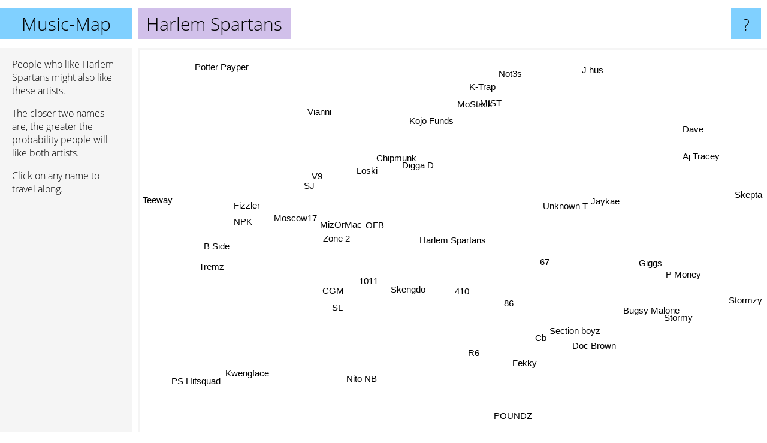

--- FILE ---
content_type: text/html; charset=UTF-8
request_url: https://www.music-map.com/harlem+spartans
body_size: 7354
content:
<!doctype html>
<html>
<head>
 <meta name="viewport" content="width=device-width, initial-scale=1">
 <meta property="og:image" content="https://www.music-map.com/elements/objects/og_logo.png">
 <link rel="stylesheet" href="/elements/objects/styles_7_1.css">
 <title>Music like Harlem Spartans - Similar Bands and Artists</title>
 
</head>

<body>

<table class=universe>
 <tr class=heaven>
  <td class=headline>

<table style="width: 100%;"><tr><td>
   <a class=project href="/">Music-Map</a><span id=the_title class=the_title>Harlem Spartans</span>
</td><td style="text-align: right">
   <a class=questionmark href="/info"><span style="font-size: 26px">?</span></a>
</td></tr></table>

  </td>
  <tr>
   <td class=content>
    
<link rel="stylesheet" href="/elements/objects/relator.css">

<div class=map_info>
 <div class=map_info_text><p>People who like Harlem Spartans might also like these artists.</p><p>The closer two names are, the greater the probability people will like both artists.<p>Click on any name to travel along.</p></div>
 <div class=advert><script async class=nogConsent data-src="//pagead2.googlesyndication.com/pagead/js/adsbygoogle.js"></script><!-- Map Responsive --><ins class="adsbygoogle" style="display:block" data-ad-client="ca-pub-4786778854163211" data-ad-slot="6623484194" data-ad-format="auto"></ins><script>(adsbygoogle = window.adsbygoogle || []).push({});</script></div>
</div>

<div id=gnodMap>
 <a href="https://www.gnoosic.com/discussion/harlem+spartans.html" class=S id=s0>Harlem Spartans</a>
<a href="410" class=S id=s1>410</a>
<a href="67" class=S id=s2>67</a>
<a href="skengdo" class=S id=s3>Skengdo</a>
<a href="1011" class=S id=s4>1011</a>
<a href="zone+2" class=S id=s5>Zone 2</a>
<a href="ofb" class=S id=s6>OFB</a>
<a href="86" class=S id=s7>86</a>
<a href="loski" class=S id=s8>Loski</a>
<a href="section+boyz" class=S id=s9>Section boyz</a>
<a href="moscow17" class=S id=s10>Moscow17</a>
<a href="sl" class=S id=s11>SL</a>
<a href="mizormac" class=S id=s12>MizOrMac</a>
<a href="r6" class=S id=s13>R6</a>
<a href="giggs" class=S id=s14>Giggs</a>
<a href="digga+d" class=S id=s15>Digga D</a>
<a href="bugsy+malone" class=S id=s16>Bugsy Malone</a>
<a href="v9" class=S id=s17>V9</a>
<a href="jaykae" class=S id=s18>Jaykae</a>
<a href="doc+brown" class=S id=s19>Doc Brown</a>
<a href="cgm" class=S id=s20>CGM</a>
<a href="sj" class=S id=s21>SJ</a>
<a href="fizzler" class=S id=s22>Fizzler</a>
<a href="chipmunk" class=S id=s23>Chipmunk</a>
<a href="mist" class=S id=s24>MIST</a>
<a href="unknown+t" class=S id=s25>Unknown T</a>
<a href="fekky" class=S id=s26>Fekky</a>
<a href="stormy" class=S id=s27>Stormy</a>
<a href="kojo+funds" class=S id=s28>Kojo Funds</a>
<a href="npk" class=S id=s29>NPK</a>
<a href="mostack" class=S id=s30>MoStack</a>
<a href="tremz" class=S id=s31>Tremz</a>
<a href="p+money" class=S id=s32>P Money</a>
<a href="cb" class=S id=s33>Cb</a>
<a href="b+side" class=S id=s34>B Side</a>
<a href="aj+tracey" class=S id=s35>Aj Tracey</a>
<a href="not3s" class=S id=s36>Not3s</a>
<a href="kwengface" class=S id=s37>Kwengface</a>
<a href="poundz" class=S id=s38>POUNDZ</a>
<a href="dave" class=S id=s39>Dave</a>
<a href="k-trap" class=S id=s40>K-Trap</a>
<a href="vianni" class=S id=s41>Vianni</a>
<a href="potter+payper" class=S id=s42>Potter Payper</a>
<a href="ps+hitsquad" class=S id=s43>PS Hitsquad</a>
<a href="stormzy" class=S id=s44>Stormzy</a>
<a href="nito+nb" class=S id=s45>Nito NB</a>
<a href="skepta" class=S id=s46>Skepta</a>
<a href="teeway" class=S id=s47>Teeway</a>
<a href="j+hus" class=S id=s48>J hus</a>

</div>

<script>var NrWords=49;var Aid=new Array();Aid[0]=new Array(-1,6.54133,5.87639,4.75113,3.96162,3.43365,3.19381,2.78465,2.72143,2.71297,2.29435,2.17718,2.134,2.02284,1.98988,1.91964,1.89223,1.83486,1.78183,1.62455,1.62162,1.56941,1.33293,1.28375,1.27974,1.23372,1.20558,1.20148,1.11988,1.11699,1.07283,1.01523,0.988287,0.921962,0.898204,0.847251,0.803658,0.793336,0.724638,0.708619,0.700771,0.659413,0.566091,0.546075,0.54264,0.511218,0.510592,0.495575,0.495095);Aid[1]=new Array(6.54133,-1,4.74471,6.54281,3.95402,2.93436,1.63666,4.23768,0.670466,2.65856,1.27389,2.01358,0.874538,2.78884,1.75664,1.03771,2.05371,0.389737,0.906573,1.67919,1.43939,0.605653,0.625279,0.578536,0.762389,0.180777,2.38777,1.04199,0.976631,0.51304,0.634417,2.11144,1.18343,-1,2.10526,0.285434,0.454545,0.50163,1.05448,0.297165,0.668896,0.507614,0.323102,0.213561,0.259491,0.732303,0.242131,0.565611,0.365519);Aid[2]=new Array(5.87639,4.74471,-1,3.18453,1.86162,1.37875,-1,2.91473,0.0993295,4.71162,1.06772,0.94304,-1,2.55152,4.21676,0.582242,2.34906,0.145419,2.30479,1.14665,1.13914,0.286205,-1,1.54936,1.92231,-1,1.96701,1.57444,1.32755,0.177305,1.03563,0.800582,2.5993,-1,0.451467,1.12341,0.444444,0.159014,-1,0.647075,-1,1.05715,0.567537,0.137033,0.765306,0.627496,0.998806,-1,-1);Aid[3]=new Array(4.75113,6.54281,3.18453,-1,5.08383,4.16432,1.49221,2.1846,1.73454,0.877193,1.46654,2.89487,1.51343,2.74955,0.880241,1.63675,0.697472,0.65526,-1,1.14643,1.47186,0.783615,1.25852,-1,0.111266,0.602007,1.71135,0.137174,-1,0.398605,-1,2.47273,0.642451,-1,2.33281,0.110436,0.0688231,0.328407,1.30814,0.187357,0.681663,-1,0.559963,0.519481,0.115181,0.658514,-1,0.418118,0.126236);Aid[4]=new Array(3.96162,3.95402,1.86162,5.08383,-1,3.73546,1.92624,1.04507,0.681431,0.30349,1.69942,2.08734,-1,1.75182,0.199302,1.89795,0.12751,0.571895,-1,-1,1.69238,1.05442,0.993789,-1,-1,0.372162,1.10269,-1,-1,0.468658,-1,1.86567,-1,-1,2.85423,-1,-1,-1,0.745573,0.0329911,0.861326,-1,-1,0.322581,0.0468878,1.09589,0.0239593,0.352423,-1);Aid[5]=new Array(3.43365,2.93436,1.37875,4.16432,3.73546,-1,5.87058,0.493218,1.76644,0.325203,4.04208,3.28113,4.71166,0.648929,0.279476,4.03727,0.206186,3.20268,-1,0.180288,4.23252,3.57599,3.0012,-1,-1,0.99728,0.56908,-1,-1,3.49345,-1,1.21995,0.0732869,0.913242,1.03819,-1,-1,1.61895,0.359066,0.215642,0.902151,-1,0.224972,0.812733,0.127816,3.2167,-1,1.47265,-1);Aid[6]=new Array(3.19381,1.63666,-1,1.49221,1.92624,5.87058,-1,-1,1.9261,-1,3.58609,3.67636,3.69788,-1,-1,5.61663,-1,5.45734,-1,-1,3.37553,6.25465,3.49184,-1,-1,1.14476,0.0480192,-1,-1,2.9623,-1,0.211416,-1,0.786627,0.108167,0.240801,-1,0.888889,0.475059,0.629536,0.412265,-1,0.0877001,-1,-1,1.67254,0.113279,1.39824,0.167729);Aid[7]=new Array(2.78465,4.23768,2.91473,2.1846,1.04507,0.493218,-1,-1,-1,2.92634,0.213333,0.662983,-1,5.24399,1.63812,0.0827586,2.21449,-1,1.08141,2.82209,-1,-1,-1,0.566171,1.27466,-1,3.02406,1.06585,1.52535,-1,1.14467,1.50094,1.91388,-1,1.23077,0.359406,0.724244,-1,-1,0.24729,-1,0.3003,-1,-1,0.175634,-1,-1,-1,0.433792);Aid[8]=new Array(2.72143,0.670466,0.0993295,1.73454,0.681431,1.76644,1.9261,-1,-1,-1,1.62903,0.720396,2.71465,-1,-1,3.48019,-1,4.62287,-1,0.329083,-1,2.05011,1.72697,-1,0.0972999,10.031,-1,-1,-1,1.97006,-1,-1,-1,-1,-1,0.140449,-1,0.527831,0.423953,0.311092,3.01205,-1,-1,-1,0.1566,0.227187,0.0799543,-1,0.61833);Aid[9]=new Array(2.71297,2.65856,4.71162,0.877193,0.30349,0.325203,-1,2.92634,-1,-1,-1,0.590406,-1,2.74876,2.76662,0.0519818,3.26689,-1,0.690938,2.40616,-1,-1,-1,0.122549,-1,-1,6.14263,2.92208,0.0748783,-1,-1,0.529801,1.09264,-1,0.562193,-1,-1,-1,-1,-1,-1,0.112549,-1,-1,0.888079,-1,0.51285,-1,0.145078);Aid[10]=new Array(2.29435,1.27389,1.06772,1.46654,1.69942,4.04208,3.58609,0.213333,1.62903,-1,-1,1.10775,4.14508,0.233508,-1,1.73092,-1,4.05983,-1,-1,3.64871,2.53744,3.56597,-1,-1,1.18577,-1,-1,-1,4.37105,-1,-1,-1,-1,-1,0.0366367,-1,0.432432,-1,0.13006,0.398142,-1,0.365464,0.252207,-1,1.84332,0.0469511,1.88425,-1);Aid[11]=new Array(2.17718,2.01358,0.94304,2.89487,2.08734,3.28113,3.67636,0.662983,0.720396,0.590406,1.10775,-1,1.21869,0.636758,0.262295,4.14938,0.191424,1.80378,0.185254,0.216216,-1,3.20194,0.270636,-1,0.445931,0.83682,0.509194,-1,-1,0.105374,0.0765257,0.696423,0.205726,-1,0.846354,0.363464,0.263193,0.477766,0.822264,0.63745,0.307787,-1,0.203614,-1,0.250627,-1,0.255509,-1,0.247875);Aid[12]=new Array(2.134,0.874538,-1,1.51343,-1,4.71166,3.69788,-1,2.71465,-1,4.14508,1.21869,-1,-1,-1,2.32472,-1,3.79089,-1,-1,4.74168,2.86785,2.88779,-1,-1,2.16709,-1,-1,-1,4.43916,-1,0.213675,-1,0.650255,-1,-1,-1,1.1055,-1,0.303272,0.508388,-1,0.302001,0.781632,0.0671441,3.41297,0.0914077,1.94972,-1);Aid[13]=new Array(2.02284,2.78884,2.55152,2.74955,1.75182,0.648929,-1,5.24399,-1,2.74876,0.233508,0.636758,-1,-1,1.91462,0.25395,2.27197,-1,0.44374,3.01164,-1,0.0388954,-1,-1,0.127796,-1,2.9526,1.38436,-1,-1,-1,2.20994,1.38927,-1,2.2113,-1,-1,-1,-1,0.0664176,-1,-1,-1,-1,0.0591541,-1,0.108867,-1,-1);Aid[14]=new Array(1.98988,1.75664,4.21676,0.880241,0.199302,0.279476,-1,1.63812,-1,2.76662,-1,0.262295,-1,1.91462,-1,0.451977,2.83537,-1,2.61258,1.69903,-1,0.102749,-1,-1,0.588643,-1,1.4224,2.50293,0.170032,-1,-1,0.225606,7.57456,-1,0.115674,-1,-1,-1,-1,-1,-1,0.104932,1.10957,-1,2.13958,-1,3.38174,-1,-1);Aid[15]=new Array(1.91964,1.03771,0.582242,1.63675,1.89795,4.03727,5.61663,0.0827586,3.48019,0.0519818,1.73092,4.14938,2.32472,0.25395,0.451977,-1,0.0451569,3.45751,-1,-1,1.16384,5.06078,0.790083,-1,-1,4.36381,0.223183,-1,-1,1.36986,-1,0.206155,-1,0.339559,0.328064,1.09115,-1,2.35631,0.412128,1.39939,0.464644,-1,0.317209,0.229885,0.526154,1.11199,0.677301,0.116703,-1);Aid[16]=new Array(1.89223,2.05371,2.34906,0.697472,0.12751,0.206186,-1,2.21449,-1,3.26689,-1,0.191424,-1,2.27197,2.83537,0.0451569,-1,-1,3.63416,4.83328,-1,-1,-1,-1,-1,-1,2.40807,7.76608,-1,-1,0.168527,0.374251,2.71426,-1,0.154859,-1,0.140469,-1,-1,0.973462,-1,0.0680735,-1,-1,2.48044,-1,1.84036,-1,-1);Aid[17]=new Array(1.83486,0.389737,0.145419,0.65526,0.571895,3.20268,5.45734,-1,4.62287,-1,4.05983,1.80378,3.79089,-1,-1,3.45751,-1,-1,-1,-1,2.25564,3.80496,4.89731,-1,-1,5.3024,-1,-1,-1,3.86657,-1,-1,-1,-1,-1,-1,-1,0.562193,-1,0.262196,0.481464,-1,-1,-1,-1,0.219138,0.0454287,1.4627,-1);Aid[18]=new Array(1.78183,0.906573,2.30479,-1,-1,-1,-1,1.08141,-1,0.690938,-1,0.185254,-1,0.44374,2.61258,-1,3.63416,-1,-1,1.9883,-1,-1,-1,2.72256,2.66458,-1,0.309693,2.34287,1.83214,-1,1.6178,-1,3.851,-1,-1,2.49537,0.546672,-1,-1,1.25608,-1,1.33886,-1,-1,1.28896,-1,2.00431,-1,0.925506);Aid[19]=new Array(1.62455,1.67919,1.14665,1.14643,-1,0.180288,-1,2.82209,0.329083,2.40616,-1,0.216216,-1,3.01164,1.69903,-1,4.83328,-1,1.9883,-1,-1,-1,-1,-1,-1,-1,2.58732,4.3684,-1,-1,-1,0.696864,2.44219,-1,0.188857,-1,-1,-1,-1,0.180646,-1,-1,-1,-1,0.674458,-1,0.249762,-1,-1);Aid[20]=new Array(1.62162,1.43939,1.13914,1.47186,1.69238,4.23252,3.37553,-1,-1,-1,3.64871,-1,4.74168,-1,-1,1.16384,-1,2.25564,-1,-1,-1,1.79713,3.83509,-1,-1,-1,-1,-1,-1,4.02378,-1,0.25974,-1,1.75342,0.137741,-1,-1,1.61964,-1,0.113259,0.366972,-1,0.345274,1.1655,-1,4.76397,-1,3.33952,-1);Aid[21]=new Array(1.56941,0.605653,0.286205,0.783615,1.05442,3.57599,6.25465,-1,2.05011,-1,2.53744,3.20194,2.86785,0.0388954,0.102749,5.06078,-1,3.80496,-1,-1,1.79713,-1,2.03741,-1,-1,1.88446,-1,-1,-1,2.10909,-1,-1,-1,0.117119,-1,-1,-1,2.59958,0.0825423,0.698653,0.526529,-1,0.142323,0.159521,-1,0.856225,0.23449,1.1396,0.21565);Aid[22]=new Array(1.33293,0.625279,-1,1.25852,0.993789,3.0012,3.49184,-1,1.72697,-1,3.56597,0.270636,2.88779,-1,-1,0.790083,-1,4.89731,-1,-1,3.83509,2.03741,-1,-1,-1,0.578244,-1,-1,-1,4.00668,-1,-1,-1,0.422535,-1,-1,-1,0.525547,-1,0.0328961,0.324149,-1,0.417537,0.456969,0.023344,1.05263,-1,4.9505,-1);Aid[23]=new Array(1.28375,0.578536,1.54936,-1,-1,-1,-1,0.566171,-1,0.122549,-1,-1,-1,-1,-1,-1,-1,-1,2.72256,-1,-1,-1,-1,-1,2.732,-1,-1,-1,2.31442,-1,2.73665,-1,-1,-1,-1,1.81604,1.05433,-1,-1,0.711577,-1,1.89681,-1,-1,1.32659,-1,-1,-1,1.49919);Aid[24]=new Array(1.27974,0.762389,1.92231,0.111266,-1,-1,-1,1.27466,0.0972999,-1,-1,0.445931,-1,0.127796,0.588643,-1,-1,-1,2.66458,-1,-1,-1,-1,2.732,-1,0.0899078,-1,-1,4.1791,-1,6.31963,-1,0.653002,-1,-1,2.51938,3.58021,-1,-1,1.5191,-1,2.11403,-1,-1,0.413903,-1,0.422146,-1,2.93824);Aid[25]=new Array(1.23372,0.180777,-1,0.602007,0.372162,0.99728,1.14476,-1,10.031,-1,1.18577,0.83682,2.16709,-1,-1,4.36381,-1,5.3024,-1,-1,-1,1.88446,0.578244,-1,0.0899078,-1,-1,-1,-1,1.46138,0.279395,-1,-1,-1,-1,0.613968,0.120012,-1,-1,0.707547,2.31859,-1,-1,0.167084,0.438982,0.20141,-1,-1,1.02188);Aid[26]=new Array(1.20558,2.38777,1.96701,1.71135,1.10269,0.56908,0.0480192,3.02406,-1,6.14263,-1,0.509194,-1,2.9526,1.4224,0.223183,2.40807,-1,0.309693,2.58732,-1,-1,-1,-1,-1,-1,-1,2.35479,-1,-1,-1,1.21951,1.0357,-1,2.22965,-1,-1,-1,0.810537,0.0331016,-1,0.160256,-1,-1,0.23528,-1,0.300915,-1,0.0219298);Aid[27]=new Array(1.20148,1.04199,1.57444,0.137174,-1,-1,-1,1.06585,-1,2.92208,-1,-1,-1,1.38436,2.50293,-1,7.76608,-1,2.34287,4.3684,-1,-1,-1,-1,-1,-1,2.35479,-1,-1,-1,-1,-1,2.10136,-1,-1,-1,-1,-1,-1,0.481167,-1,0.08285,-1,-1,2.58446,-1,1.84957,-1,-1);Aid[28]=new Array(1.11988,0.976631,1.32755,-1,-1,-1,-1,1.52535,-1,0.0748783,-1,-1,-1,-1,0.170032,-1,-1,-1,1.83214,-1,-1,-1,-1,2.31442,4.1791,-1,-1,-1,-1,-1,3.885,-1,0.540176,-1,-1,1.23828,3.40398,-1,-1,0.912621,-1,4.66926,-1,-1,0.506158,-1,0.287257,-1,3.1184);Aid[29]=new Array(1.11699,0.51304,0.177305,0.398605,0.468658,3.49345,2.9623,-1,1.97006,-1,4.37105,0.105374,4.43916,-1,-1,1.36986,-1,3.86657,-1,-1,4.02378,2.10909,4.00668,-1,-1,1.46138,-1,-1,-1,-1,-1,-1,-1,0.920447,-1,0.074481,-1,-1,-1,0.0818766,0.29985,-1,0.198413,-1,-1,2.3976,0.0474327,1.8251,-1);Aid[30]=new Array(1.07283,0.634417,1.03563,-1,-1,-1,-1,1.14467,-1,-1,-1,0.0765257,-1,-1,-1,-1,0.168527,-1,1.6178,-1,-1,-1,-1,2.73665,6.31963,0.279395,-1,-1,3.885,-1,-1,-1,0.410448,-1,-1,2.25767,4.58421,-1,-1,1.6279,-1,1.55248,-1,0.140499,0.502808,-1,0.349307,-1,4.21848);Aid[31]=new Array(1.01523,2.11144,0.800582,2.47273,1.86567,1.21995,0.211416,1.50094,-1,0.529801,-1,0.696423,0.213675,2.20994,0.225606,0.206155,0.374251,-1,-1,0.696864,0.25974,-1,-1,-1,-1,-1,1.21951,-1,-1,-1,-1,-1,0.182983,0.45403,4.25532,-1,-1,0.2772,-1,-1,-1,-1,-1,-1,0.0723066,0.294551,0.0493005,-1,-1);Aid[32]=new Array(0.988287,1.18343,2.5993,0.642451,-1,0.0732869,-1,1.91388,-1,1.09264,-1,0.205726,-1,1.38927,7.57456,-1,2.71426,-1,3.851,2.44219,-1,-1,-1,-1,0.653002,-1,1.0357,2.10136,0.540176,-1,0.410448,0.182983,-1,-1,0.0626763,1.23466,0.310519,-1,-1,0.460586,-1,0.225416,0.197239,-1,2.33218,-1,-1,-1,-1);Aid[33]=new Array(0.921962,-1,-1,-1,-1,0.913242,0.786627,-1,-1,-1,-1,-1,0.650255,-1,-1,0.339559,-1,-1,-1,-1,1.75342,0.117119,0.422535,-1,-1,-1,-1,-1,-1,0.920447,-1,0.45403,-1,-1,-1,-1,-1,0.567823,-1,-1,-1,-1,-1,1.32325,0.0237009,2.92149,-1,0.210526,-1);Aid[34]=new Array(0.898204,2.10526,0.451467,2.33281,2.85423,1.03819,0.108167,1.23077,-1,0.562193,-1,0.846354,-1,2.2113,0.115674,0.328064,0.154859,-1,-1,0.188857,0.137741,-1,-1,-1,-1,-1,2.22965,-1,-1,-1,-1,4.25532,0.0626763,-1,-1,-1,-1,-1,2.30326,-1,-1,-1,-1,-1,-1,0.15748,0.0247816,-1,-1);Aid[35]=new Array(0.847251,0.285434,1.12341,0.110436,-1,-1,0.240801,0.359406,0.140449,-1,0.0366367,0.363464,-1,-1,-1,1.09115,-1,-1,2.49537,-1,-1,-1,-1,1.81604,2.51938,0.613968,-1,-1,1.23828,0.074481,2.25767,-1,1.23466,-1,-1,-1,1.98821,-1,-1,6.48481,0.0784544,0.288573,-1,-1,4.0293,-1,4.66107,-1,3.46429);Aid[36]=new Array(0.803658,0.454545,0.444444,0.0688231,-1,-1,-1,0.724244,-1,-1,-1,0.263193,-1,-1,-1,-1,0.140469,-1,0.546672,-1,-1,-1,-1,1.05433,3.58021,0.120012,-1,-1,3.40398,-1,4.58421,-1,0.310519,-1,-1,1.98821,-1,-1,-1,2.64728,-1,0.975061,-1,-1,0.863296,-1,0.628171,-1,6.39359);Aid[37]=new Array(0.793336,0.50163,0.159014,0.328407,-1,1.61895,0.888889,-1,0.527831,-1,0.432432,0.477766,1.1055,-1,-1,2.35631,-1,0.562193,-1,-1,1.61964,2.59958,0.525547,-1,-1,-1,-1,-1,-1,-1,-1,0.2772,-1,0.567823,-1,-1,-1,-1,0.138313,-1,0.134183,-1,-1,1.43791,-1,1.64519,-1,0.541455,-1);Aid[38]=new Array(0.724638,1.05448,-1,1.30814,0.745573,0.359066,0.475059,-1,0.423953,-1,-1,0.822264,-1,-1,-1,0.412128,-1,-1,-1,-1,-1,0.0825423,-1,-1,-1,-1,0.810537,-1,-1,-1,-1,-1,-1,-1,2.30326,-1,-1,0.138313,-1,0.0504435,-1,-1,-1,-1,-1,-1,0.0985707,-1,-1);Aid[39]=new Array(0.708619,0.297165,0.647075,0.187357,0.0329911,0.215642,0.629536,0.24729,0.311092,-1,0.13006,0.63745,0.303272,0.0664176,-1,1.39939,0.973462,0.262196,1.25608,0.180646,0.113259,0.698653,0.0328961,0.711577,1.5191,0.707547,0.0331016,0.481167,0.912621,0.0818766,1.6279,-1,0.460586,-1,-1,6.48481,2.64728,-1,0.0504435,-1,0.0586314,0.282404,0.309333,0.0333973,6.09404,0.081493,4.75986,-1,4.89054);Aid[40]=new Array(0.700771,0.668896,-1,0.681663,0.861326,0.902151,0.412265,-1,3.01205,-1,0.398142,0.307787,0.508388,-1,-1,0.464644,-1,0.481464,-1,-1,0.366972,0.526529,0.324149,-1,-1,2.31859,-1,-1,-1,0.29985,-1,-1,-1,-1,-1,0.0784544,-1,0.134183,-1,0.0586314,-1,-1,0.271003,-1,0.04793,0.550585,0.0245068,-1,0.0452591);Aid[41]=new Array(0.659413,0.507614,1.05715,-1,-1,-1,-1,0.3003,-1,0.112549,-1,-1,-1,-1,0.104932,-1,0.0680735,-1,1.33886,-1,-1,-1,-1,1.89681,2.11403,-1,0.160256,0.08285,4.66926,-1,1.55248,-1,0.225416,-1,-1,0.288573,0.975061,-1,-1,0.282404,-1,-1,-1,-1,0.0829826,-1,0.145393,-1,0.729524);Aid[42]=new Array(0.566091,0.323102,0.567537,0.559963,-1,0.224972,0.0877001,-1,-1,-1,0.365464,0.203614,0.302001,-1,1.10957,0.317209,-1,-1,-1,-1,0.345274,0.142323,0.417537,-1,-1,-1,-1,-1,-1,0.198413,-1,-1,0.197239,-1,-1,-1,-1,-1,-1,0.309333,0.271003,-1,-1,0.515796,0.0460485,-1,-1,0.276625,0.21015);Aid[43]=new Array(0.546075,0.213561,0.137033,0.519481,0.322581,0.812733,-1,-1,-1,-1,0.252207,-1,0.781632,-1,-1,0.229885,-1,-1,-1,-1,1.1655,0.159521,0.456969,-1,-1,0.167084,-1,-1,-1,-1,0.140499,-1,-1,1.32325,-1,-1,-1,1.43791,-1,0.0333973,-1,-1,0.515796,-1,-1,0.78329,-1,0.948992,0.0897465);Aid[44]=new Array(0.54264,0.259491,0.765306,0.115181,0.0468878,0.127816,-1,0.175634,0.1566,0.888079,-1,0.250627,0.0671441,0.0591541,2.13958,0.526154,2.48044,-1,1.28896,0.674458,-1,-1,0.023344,1.32659,0.413903,0.438982,0.23528,2.58446,0.506158,-1,0.502808,0.0723066,2.33218,0.0237009,-1,4.0293,0.863296,-1,-1,6.09404,0.04793,0.0829826,0.0460485,-1,-1,0.0691404,13.053,-1,2.35654);Aid[45]=new Array(0.511218,0.732303,0.627496,0.658514,1.09589,3.2167,1.67254,-1,0.227187,-1,1.84332,-1,3.41297,-1,-1,1.11199,-1,0.219138,-1,-1,4.76397,0.856225,1.05263,-1,-1,0.20141,-1,-1,-1,2.3976,-1,0.294551,-1,2.92149,0.15748,-1,-1,1.64519,-1,0.081493,0.550585,-1,-1,0.78329,0.0691404,-1,-1,0.420463,-1);Aid[46]=new Array(0.510592,0.242131,0.998806,-1,0.0239593,-1,0.113279,-1,0.0799543,0.51285,0.0469511,0.255509,0.0914077,0.108867,3.38174,0.677301,1.84036,0.0454287,2.00431,0.249762,-1,0.23449,-1,-1,0.422146,-1,0.300915,1.84957,0.287257,0.0474327,0.349307,0.0493005,-1,-1,0.0247816,4.66107,0.628171,-1,0.0985707,4.75986,0.0245068,0.145393,-1,-1,13.053,-1,-1,0.0245459,2.24417);Aid[47]=new Array(0.495575,0.565611,-1,0.418118,0.352423,1.47265,1.39824,-1,-1,-1,1.88425,-1,1.94972,-1,-1,0.116703,-1,1.4627,-1,-1,3.33952,1.1396,4.9505,-1,-1,-1,-1,-1,-1,1.8251,-1,-1,-1,0.210526,-1,-1,-1,0.541455,-1,-1,-1,-1,0.276625,0.948992,-1,0.420463,0.0245459,-1,-1);Aid[48]=new Array(0.495095,0.365519,-1,0.126236,-1,-1,0.167729,0.433792,0.61833,0.145078,-1,0.247875,-1,-1,-1,-1,-1,-1,0.925506,-1,-1,0.21565,-1,1.49919,2.93824,1.02188,0.0219298,-1,3.1184,-1,4.21848,-1,-1,-1,-1,3.46429,6.39359,-1,-1,4.89054,0.0452591,0.729524,0.21015,0.0897465,2.35654,-1,2.24417,-1,-1);
window.Pop=new Array(2454,1399,2445,1066,766,2479,3484,763,1582,1209,1112,2852,1572,601,3245,6486,2371,1679,2545,847,1240,4541,839,2052,2529,1919,680,1847,1460,939,2373,300,2979,581,212,9798,4746,2586,305,23480,395,567,1077,474,16296,1058,15927,369,8440);
NrWords=49;var Len0=15;</script>
<script src="/elements/objects/related.js"></script>
<script src="/elements/objects/relator.js"></script>

<template id=search_template>
 <form id=search_form class="search" action='map-search.php' method=get>
  <input class="typeahead"
         type="text"
         name="f"
         id="f"
         maxlength="95"
         autocomplete="off">
  <button class=search_button><div class=mglass></div></button>
 </form>
</template>

<script src="/elements/objects/jquery-minified.js"></script>
<script src="/elements/objects/0g-typeahead.js"></script>
<script src="/elements/objects/typeahead.js"></script>

   </td>
  </tr>
</table>

<script type=module>
    import * as mgAnalytics from '/elements/objects/mganalytics.js';
    mgAnalytics.ini(4);
</script>

<script src="https://www.gnod.com/guest/consent_js"></script>

</body>
</html>


--- FILE ---
content_type: text/html; charset=utf-8
request_url: https://www.google.com/recaptcha/api2/aframe
body_size: 267
content:
<!DOCTYPE HTML><html><head><meta http-equiv="content-type" content="text/html; charset=UTF-8"></head><body><script nonce="2kzWbF3Csvj7d-eqcYg5RQ">/** Anti-fraud and anti-abuse applications only. See google.com/recaptcha */ try{var clients={'sodar':'https://pagead2.googlesyndication.com/pagead/sodar?'};window.addEventListener("message",function(a){try{if(a.source===window.parent){var b=JSON.parse(a.data);var c=clients[b['id']];if(c){var d=document.createElement('img');d.src=c+b['params']+'&rc='+(localStorage.getItem("rc::a")?sessionStorage.getItem("rc::b"):"");window.document.body.appendChild(d);sessionStorage.setItem("rc::e",parseInt(sessionStorage.getItem("rc::e")||0)+1);localStorage.setItem("rc::h",'1768503567115');}}}catch(b){}});window.parent.postMessage("_grecaptcha_ready", "*");}catch(b){}</script></body></html>